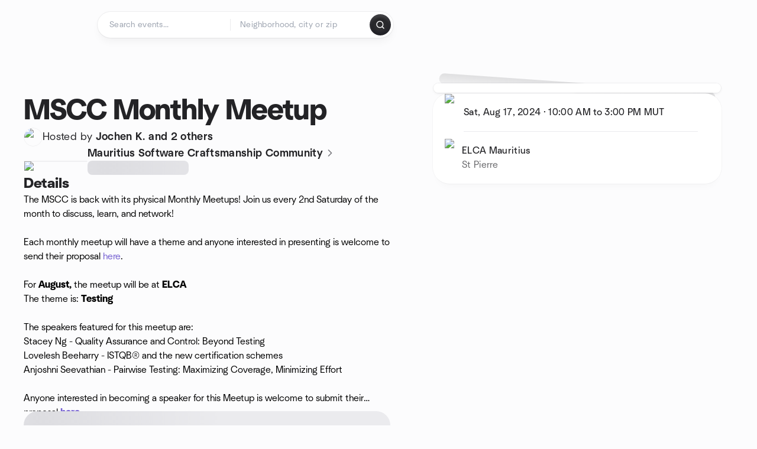

--- FILE ---
content_type: text/html; charset=utf-8
request_url: https://www.meetup.com/mauritiussoftwarecraftsmanshipcommunity/events/299649666/
body_size: 14059
content:
<!DOCTYPE html><html lang="en-US"><head><meta charSet="utf-8"/><style data-fullcalendar="true"></style><meta name="viewport" content="width=device-width, initial-scale=1"/><meta http-equiv="Content-Type" content="text/html; charset=UTF-8"/><meta name="service" content="web-next"/><meta name="X-Location" content="east"/><meta name="X-Build-Version" content="7dfc0621c4a4666c17beaa61e0bfd939994ccff0"/><link rel="preload" as="script" href="https://apps.rokt.com/wsdk/integrations/launcher.js"/><link rel="icon" href="https://secure.meetupstatic.com/next/images/favicon.ico" type="image/x-icon" sizes="any"/><link rel="shortcut icon" href="https://secure.meetupstatic.com/next/images/favicon.ico"/><link rel="apple-touch-icon" sizes="120x120" href="https://secure.meetupstatic.com/next/images/general/m_redesign_120x120.png"/><link rel="apple-touch-icon" sizes="152x152" href="https://secure.meetupstatic.com/next/images/general/m_redesign_152x152.png"/><link rel="apple-touch-icon" sizes="167x167" href="https://secure.meetupstatic.com/next/images/general/m_redesign_167x167.png"/><link rel="shortcut icon" sizes="128x128" href="https://secure.meetupstatic.com/next/images/general/m_redesign_128x128.png"/><link rel="shortcut icon" sizes="196x196" href="https://secure.meetupstatic.com/next/images/general/m_redesign_196x196.png"/><link rel="preload" href="/_next/static/media/Graphik-Regular.7c14ed95.woff2" as="font" type="font/woff2" crossorigin="true"/><link rel="preload" href="/_next/static/media/Graphik-Bold.9ca67fd8.woff2" as="font" type="font/woff2" crossorigin="true"/><link rel="preload" href="/_next/static/media/Graphik-Semibold.0c4bd776.woff2" as="font" type="font/woff2" crossorigin="true"/><link rel="preload" href="/_next/static/media/Graphik-Medium.4251d5ac.woff2" as="font" type="font/woff2" crossorigin="true"/><link rel="preload" href="/_next/static/media/NeuSans-Regular.1ca3b39b.woff2" as="font" type="font/woff2" crossorigin="anonymous"/><link rel="preload" href="/_next/static/media/NeuSans-Medium.7b11edcf.woff2" as="font" type="font/woff2" crossorigin="anonymous"/><link rel="preload" href="/_next/static/media/NeuSans-Bold.5c45f750.woff2" as="font" type="font/woff2" crossorigin="anonymous"/><link rel="preload" href="/_next/static/media/NeuSans-Book.27256a60.woff2" as="font" type="font/woff2" crossorigin="anonymous"/><link rel="preload" href="/_next/static/media/Grandstander/Grandstander-SemiBold.ttf" as="font" type="font/truetype" crossorigin="anonymous"/><script type="text/javascript" src="//script.crazyegg.com/pages/scripts/0118/4627.js" async=""></script><link rel="preload" href="https://www.facebook.com/tr?id=792405807634160&amp;ev=PageView&amp;noscript=1" as="image" fetchpriority="high"/><script type="application/ld+json">{"@type":"Organization","@context":"https://schema.org","url":"https://www.meetup.com/mauritiussoftwarecraftsmanshipcommunity/events/299649666/","name":"Meetup","logo":"https://secure.meetupstatic.com/next/images/general/m_redesign_630x630.png","sameAs":["https://www.facebook.com/meetup/","https://twitter.com/Meetup/","https://www.youtube.com/meetup","https://www.instagram.com/meetup/"]}</script><title>MSCC Monthly Meetup, Sat, Aug 17, 2024, 10:00 AM   | Meetup</title><meta name="description" content="The MSCC is back with its physical Monthly Meetups! Join us every 2nd Saturday of the month to discuss, learn, and network!

Each monthly meetup will have a theme and anyon"/><meta property="fb:app_id" content="2403839689"/><meta property="og:site_name" content="Meetup"/><meta property="og:type" content="article"/><meta property="og:title" content="MSCC Monthly Meetup, Sat, Aug 17, 2024, 10:00 AM   | Meetup"/><meta property="og:description" content="The MSCC is back with its physical Monthly Meetups! Join us every 2nd Saturday of the month to discuss, learn, and network!

Each monthly meetup will have a theme and anyon"/><meta property="og:url" content="https://www.meetup.com/mauritiussoftwarecraftsmanshipcommunity/events/299649666/"/><meta property="og:image" content="https://secure.meetupstatic.com/photos/event/9/4/8/b/600_510518027.jpeg"/><meta property="al:android:app_name" content="Meetup"/><meta property="al:android:package" content="com.meetup"/><meta property="al:ios:app_store_id" content="375990038"/><meta property="al:ios:app_name" content="Meetup"/><meta property="al:web:should_fallback" content="true"/><meta property="al:android:url" content="meetup://"/><meta property="al:ios:url" content="meetup://"/><meta property="al:web:url" content="https://www.meetup.com/"/><meta property="twitter:card" content="summary_large_image"/><meta property="twitter:site" content="@meetup"/><meta property="twitter:image" content="https://secure.meetupstatic.com/photos/event/9/4/8/b/600_510518027.jpeg"/><meta property="twitter:description" content="The MSCC is back with its physical Monthly Meetups! Join us every 2nd Saturday of the month to discuss, learn, and network!

Each monthly meetup will have a theme and anyon"/><meta property="twitter:app:id:iphone" content="375990038"/><meta property="twitter:app:name:iphone" content="Meetup"/><meta property="twitter:app:id:ipad" content="375990038"/><meta property="twitter:app:name:ipad" content="Meetup"/><meta property="twitter:app:id:googleplay" content="com.meetup"/><meta property="twitter:app:name:googleplay" content="Meetup"/><meta name="robots" content="noindex, follow, max-image-preview:large"/><link rel="canonical" href="https://www.meetup.com/mauritiussoftwarecraftsmanshipcommunity/events/299649666/"/><link rel="preconnect" href="https://secure.meetupstatic.com"/><link rel="dns-prefetch" href="https://secure.meetupstatic.com"/><link rel="preconnect" href="https://secure-content.meetupstatic.com"/><link rel="dns-prefetch" href="https://secure-content.meetupstatic.com"/><link rel="preconnect" href="https://www.googletagmanager.com"/><link rel="dns-prefetch" href="https://www.googletagmanager.com"/><meta name="apple-itunes-app" content="app-id=375990038, app-clip-bundle-id=com.meetup.iphone.MeetupAppClip, app-clip-display=card"/><script type="application/ld+json">{"@context":"https://schema.org","@type":"Event","name":"MSCC Monthly Meetup","url":"https://www.meetup.com/mauritiussoftwarecraftsmanshipcommunity/events/299649666/","description":"The MSCC is back with its physical Monthly Meetups! Join us every 2nd Saturday of the month to discuss, learn, and network!\n\nEach monthly meetup will have ","startDate":"2024-08-17T10:00:00+04:00","endDate":"2024-08-17T15:00:00+04:00","eventStatus":"https://schema.org/EventScheduled","image":["https://secure-content.meetupstatic.com/images/classic-events/510518027/676x676.jpg","https://secure-content.meetupstatic.com/images/classic-events/510518027/676x507.jpg","https://secure-content.meetupstatic.com/images/classic-events/510518027/676x380.jpg"],"eventAttendanceMode":"https://schema.org/OfflineEventAttendanceMode","location":{"@type":"Place","name":"ELCA Mauritius","address":{"@type":"PostalAddress","addressLocality":"St Pierre","addressRegion":"","addressCountry":"mu","streetAddress":", St Pierre"}},"organizer":{"@type":"Organization","name":"Mauritius Software Craftsmanship Community","url":"https://www.meetup.com/mauritiussoftwarecraftsmanshipcommunity/"}}</script><script type="application/ld+json">{"@context":"https://schema.org","@type":"RsvpAction"}</script><link rel="preload" as="image" imageSrcSet="https://secure.meetupstatic.com/photos/event/d/7/a/2/event_530635202.jpeg?w=16 16w, https://secure.meetupstatic.com/photos/event/d/7/a/2/event_530635202.jpeg?w=32 32w, https://secure.meetupstatic.com/photos/event/d/7/a/2/event_530635202.jpeg?w=48 48w, https://secure.meetupstatic.com/photos/event/d/7/a/2/event_530635202.jpeg?w=64 64w, https://secure.meetupstatic.com/photos/event/d/7/a/2/event_530635202.jpeg?w=96 96w, https://secure.meetupstatic.com/photos/event/d/7/a/2/event_530635202.jpeg?w=128 128w, https://secure.meetupstatic.com/photos/event/d/7/a/2/event_530635202.jpeg?w=256 256w, https://secure.meetupstatic.com/photos/event/d/7/a/2/event_530635202.jpeg?w=384 384w, https://secure.meetupstatic.com/photos/event/d/7/a/2/event_530635202.jpeg?w=640 640w, https://secure.meetupstatic.com/photos/event/d/7/a/2/event_530635202.jpeg?w=750 750w, https://secure.meetupstatic.com/photos/event/d/7/a/2/event_530635202.jpeg?w=828 828w, https://secure.meetupstatic.com/photos/event/d/7/a/2/event_530635202.jpeg?w=1080 1080w, https://secure.meetupstatic.com/photos/event/d/7/a/2/event_530635202.jpeg?w=1200 1200w, https://secure.meetupstatic.com/photos/event/d/7/a/2/event_530635202.jpeg?w=1920 1920w, https://secure.meetupstatic.com/photos/event/d/7/a/2/event_530635202.jpeg?w=2048 2048w, https://secure.meetupstatic.com/photos/event/d/7/a/2/event_530635202.jpeg?w=3840 3840w" imageSizes="120px" fetchpriority="high"/><meta name="next-head-count" content="66"/><meta name="next_csrf" content="b2edc0ac-91fb-42fb-a475-481098afe3da"/><link rel="preconnect" href="https://fonts.googleapis.com"/><link rel="preconnect" href="https://fonts.gstatic.com" crossorigin="anonymous"/><link rel="stylesheet" data-href="https://fonts.googleapis.com/css2?family=Gloria+Hallelujah&amp;display=swap"/><script src="https://accounts.google.com/gsi/client" async="" defer=""></script><link data-next-font="" rel="preconnect" href="/" crossorigin="anonymous"/><link rel="preload" href="/_next/static/css/6e47f9725ca77e64.css" as="style"/><link rel="stylesheet" href="/_next/static/css/6e47f9725ca77e64.css" data-n-g=""/><link rel="preload" href="/_next/static/css/428f16c55b790c1b.css" as="style"/><link rel="stylesheet" href="/_next/static/css/428f16c55b790c1b.css" data-n-p=""/><noscript data-n-css=""></noscript><script defer="" nomodule="" src="/_next/static/chunks/polyfills-c67a75d1b6f99dc8.js"></script><script src="/_next/static/chunks/webpack-47c80e95871237db.js" defer=""></script><script src="/_next/static/chunks/framework-431a1bc2254e8974.js" defer=""></script><script src="/_next/static/chunks/main-af3146485c9784d4.js" defer=""></script><script src="/_next/static/chunks/pages/_app-a941600d20f33e4a.js" defer=""></script><script src="/_next/static/chunks/75326-6ff682543f5fe5ef.js" defer=""></script><script src="/_next/static/chunks/87720-62ffe5347ec9669b.js" defer=""></script><script src="/_next/static/chunks/55423-85970085daef8938.js" defer=""></script><script src="/_next/static/chunks/9640-48e4729556451d97.js" defer=""></script><script src="/_next/static/chunks/85876-bc0bf3d2848b0cc3.js" defer=""></script><script src="/_next/static/chunks/51044-fd169ff78f164878.js" defer=""></script><script src="/_next/static/chunks/43949-9c10d5e70b42d7b1.js" defer=""></script><script src="/_next/static/chunks/18923-87b3aa036a02ed9b.js" defer=""></script><script src="/_next/static/chunks/63286-3d782f802541055f.js" defer=""></script><script src="/_next/static/chunks/61368-9573d54834ce3ab0.js" defer=""></script><script src="/_next/static/chunks/3201-3199937c8fad424b.js" defer=""></script><script src="/_next/static/chunks/92270-0346364d97efbf56.js" defer=""></script><script src="/_next/static/chunks/38035-ebb029e5ec5dc8b3.js" defer=""></script><script src="/_next/static/chunks/26146-b3adaa00aa126f16.js" defer=""></script><script src="/_next/static/chunks/56332-ead8ae9234c04ad2.js" defer=""></script><script src="/_next/static/chunks/44962-f1675afd002b6d7a.js" defer=""></script><script src="/_next/static/chunks/51138-6eaf33ac53d687a3.js" defer=""></script><script src="/_next/static/chunks/91614-a6b3b15276e04ff0.js" defer=""></script><script src="/_next/static/chunks/44420-ad8be45011b1a6fb.js" defer=""></script><script src="/_next/static/chunks/81875-174fc2ba366c43d8.js" defer=""></script><script src="/_next/static/chunks/17550-10ab759762053f87.js" defer=""></script><script src="/_next/static/chunks/98725-7a2d3e0d991b7ecd.js" defer=""></script><script src="/_next/static/chunks/93022-2d3099cf190d162e.js" defer=""></script><script src="/_next/static/chunks/85171-68a996750903df55.js" defer=""></script><script src="/_next/static/chunks/88741-72c3608381393fcb.js" defer=""></script><script src="/_next/static/chunks/11808-88e4aedddd23afad.js" defer=""></script><script src="/_next/static/chunks/75054-13770327b44dce33.js" defer=""></script><script src="/_next/static/chunks/39956-6d3a76eb2eee324d.js" defer=""></script><script src="/_next/static/chunks/40366-16c051aa4541d12f.js" defer=""></script><script src="/_next/static/chunks/pages/%5Bslug%5D/events/%5BeventId%5D-aca9394987397c44.js" defer=""></script><script src="/_next/static/7dfc0621c4a4666c17beaa61e0bfd939994ccff0/_buildManifest.js" defer=""></script><script src="/_next/static/7dfc0621c4a4666c17beaa61e0bfd939994ccff0/_ssgManifest.js" defer=""></script><link rel="stylesheet" href="https://fonts.googleapis.com/css2?family=Gloria+Hallelujah&display=swap"/></head><body class="font-body antialiased"><script>0</script><div id="__next"><noscript><img alt="" fetchpriority="high" width="1" height="1" decoding="async" data-nimg="1" style="color:transparent;display:none" src="https://www.facebook.com/tr?id=792405807634160&amp;ev=PageView&amp;noscript=1"/></noscript><noscript id="google-tag-manager"><iframe title="gtm" src="https://www.googletagmanager.com/ns.html?id=GTM-T2LNGD" height="0" width="0" style="display:none;visibility:hidden"></iframe></noscript> <!-- --> <div role="status" aria-live="polite" class="sr-only"></div><section aria-label="Notifications alt+T" tabindex="-1" aria-live="polite" aria-relevant="additions text" aria-atomic="false"></section><div class=""><a class="text-viridian focus:p-2 bg-white c1r8us06" href="#main">Skip to content</a><div id="a11y-announcement"></div><div class="flex min-h-screen flex-col" id="page" data-event-category="eventHome"><header id="app-header" class="top-0 z-50 mb-ds2-40 xs:mb-0" style="background-color:var(--background-color)" data-event-label="Header"><div class="peer relative z-50 flex items-center justify-between rounded-b-ds2-24 rounded-t-none px-ds2-40 pb-ds2-16 pt-ds2-20 has-[input:focus]:bg-ds2-surface-fill-primary-enabled"><div class="group flex w-full items-center gap-ds2-32 self-stretch"><div class="flex flex-1 items-center gap-ds2-48"><div class="relative shrink-0"><div class="peer transition-opacity duration-300 hover:opacity-0"><a class="hover:no-underline" href="https://www.meetup.com/"><div style="color:#FF4A79;width:125px;height:34px"></div></a></div><div class="pointer-events-none absolute inset-0 z-0 flex items-center justify-center opacity-0 transition-opacity duration-300 peer-hover:opacity-100"><button class="inline-flex items-center justify-center rounded-ds2-max max-w-full relative select-none data-[disabled=false]:active:scale-98 transition-all duration-150 before:absolute before:rounded-ds2-max before:z-0 before:opacity-0 data-[disabled=false]:hover:before:opacity-100 before:transition-opacity before:duration-150 data-[disabled=true]:cursor-not-allowed data-[disabled=true]:pointer-events-none hover:no-underline text-ds2-text_button-content-fill-secondary-enabled hover:text-ds2-text_button-content-fill-secondary-hover before:bg-ds2-text_button-base-fill-shared-hover data-[disabled=true]:text-ds2-text_button-content-fill-secondary-disabled gap-ds2-6 ds2-m16 before:-inset-x-ds2-12 before:-inset-y-ds2-6 pointer-events-none" type="button" data-disabled="false"><span class="relative z-10 flex min-w-0 max-w-full items-center justify-center" style="gap:inherit"><span class="relative z-10 flex min-w-0 max-w-full items-center justify-center truncate" style="gap:inherit"><svg xmlns="http://www.w3.org/2000/svg" width="16" height="16" viewBox="0 0 24 24" fill="none" stroke="currentColor" stroke-width="2.146625258399798" stroke-linecap="round" stroke-linejoin="round" class="lucide lucide-house flex-shrink-0" aria-hidden="true"><path d="M15 21v-8a1 1 0 0 0-1-1h-4a1 1 0 0 0-1 1v8"></path><path d="M3 10a2 2 0 0 1 .709-1.528l7-5.999a2 2 0 0 1 2.582 0l7 5.999A2 2 0 0 1 21 10v9a2 2 0 0 1-2 2H5a2 2 0 0 1-2-2z"></path></svg><span class="min-w-0 max-w-full truncate px-ds2-2">Homepage</span></span></span></button></div></div><form id="search-form" class="flex-1 outline-none w-full max-w-[500px] transition-all duration-150 has-[input:focus]:max-w-[600px]"><div class="flex gap-ds2-2 rounded-full bg-ds2-main_search_input-base-fill-primary-enabled p-ds2-4 shadow-ds2-shadow-main-search-input-base-primary-enabled has-[:focus]:bg-ds2-main_search_input-base-fill-primary-active has-[:focus]:shadow-none"><div class="group/locationInputContainer relative flex flex-1 rounded-full py-ds2-8 pl-ds2-16 hover:bg-ds2-main_search_input-base-fill-secondary-hover has-[:focus]:bg-ds2-main_search_input-base-fill-secondary-active has-[:focus]:shadow-ds2-shadow-main-search-input-base-secondary-active" data-event-category="Top Nav - Search"><input id="keyword-bar-in-search" name="keywords" placeholder="Search events..." aria-label="Search events..." autoComplete="on" class="placeholder:text-ds2-input-text-field-fill-enabled ds2-r14 w-0 flex-1 appearance-none truncate border-r border-ds2-surface-stroke-secondary-enabled bg-transparent outline-none placeholder:ds2-r14 hover:border-transparent focus:border-transparent" data-element-name="keyword-bar-in-search" data-event-label="Keyword search" value=""/><input id="hidden-location-search-submit" data-testid="hidden-location-search-submit" type="submit" class="sr-only absolute -left-[384px] sm:hidden" value="Submit"/><button class="items-center justify-center rounded-full transition-all select-none after:absolute after:-inset-ds2-6 after:rounded-full after:transition-all disabled:after:bg-transparent disabled:active:scale-100 active:scale-92 hover:after:bg-ds2-icon_button-base-fill-tertiary-hover absolute top-1/2 -translate-y-1/2 right-[10px] opacity-0 group-has-[input:focus]/locationInputContainer:opacity-100 hidden" type="button" data-disabled="false"><svg xmlns="http://www.w3.org/2000/svg" width="16" height="16" viewBox="0 0 24 24" fill="none" stroke="currentColor" stroke-width="1.6099689437998486" stroke-linecap="round" stroke-linejoin="round" class="lucide lucide-x text-ds2-icon_button-icon-fill-tertiary-enabled hover:text-ds2-icon_button-icon-fill-tertiary-hover" aria-hidden="true"><path d="M18 6 6 18"></path><path d="m6 6 12 12"></path></svg></button></div><div class="relative flex flex-1 rounded-full py-ds2-8 pl-ds2-16 hover:bg-ds2-main_search_input-base-fill-secondary-hover has-[:focus]:bg-ds2-main_search_input-base-fill-secondary-active has-[:focus]:shadow-ds2-shadow-main-search-input-base-secondary-active"><div class="group/eventsInputContainer relative flex w-full" data-testid="SearchTypeahead" role="combobox" aria-haspopup="listbox" aria-owns="location-typeahead-header-search-menu" aria-expanded="false"><input tabindex="0" placeholder="Neighborhood, city or zip" aria-label="Search for location by city or zip code" data-element-name="header-search" data-event-label="Location search" aria-expanded="false" aria-autocomplete="list" aria-controls="location-typeahead-header-search-menu" data-event-category="header" role="combobox" class="placeholder:text-ds2-input-text-field-fill-enabled ds2-r14 w-0 flex-1 appearance-none bg-transparent outline-none placeholder:ds2-r14 truncate" id="location-typeahead-header-search" aria-labelledby="location-typeahead-header-search-label" autoComplete="off" value=""/></div></div><div class="flex items-center self-stretch pl-[14px]"><button class="inline-flex items-center justify-center rounded-ds2-max max-w-full min-w-0 select-none data-[disabled=false]:active:scale-98 data-[disabled=true]:cursor-not-allowed data-[disabled=true]:pointer-events-none hover:no-underline relative text-ds2-button-content-fill-primary-enabled data-[disabled=false]:bg-ds2-button-base-fill-primary-enabled shadow-ds2-shadow-button-base-primary-enabled hover:shadow-ds2-shadow-button-base-primary-hover active:shadow-ds2-shadow-button-base-primary-pressed data-[disabled=true]:text-ds2-button-content-fill-primary-disabled data-[disabled=true]:bg-ds2-button-base-fill-primary-disabled data-[disabled=true]:shadow-ds2-shadow-button-base-primary-disabled transition-all duration-150 before:absolute before:inset-0 before:z-0 before:bg-ds2-button-base-fill-primary-hover before:shadow-ds2-shadow-button-base-primary-hover before:rounded-ds2-max before:opacity-0 before:transition-opacity before:duration-150 data-[disabled=false]:hover:before:opacity-100 after:absolute after:inset-0 after:z-0 after:bg-ds2-button-base-fill-primary-pressed after:shadow-ds2-shadow-button-base-primary-pressed after:rounded-ds2-max after:opacity-0 after:transition-opacity after:duration-150 data-[disabled=false]:active:after:opacity-100 gap-ds2-8 ds2-m14 p-ds2-10" id="location-search-submit" data-testid="location-search-submit" aria-label="Search events..." data-element-name="header-searchBarButton" data-event-label="Search submit" type="submit" data-disabled="false"><span class="relative z-10 flex min-w-0 max-w-full items-center justify-center overflow-hidden" style="gap:inherit"><span class="flex min-w-0 max-w-full items-center justify-center overflow-hidden" style="gap:inherit"><svg xmlns="http://www.w3.org/2000/svg" width="16" height="16" viewBox="0 0 24 24" fill="none" stroke="currentColor" stroke-width="2.146625258399798" stroke-linecap="round" stroke-linejoin="round" class="lucide lucide-search shrink-0" aria-hidden="true"><path d="m21 21-4.34-4.34"></path><circle cx="11" cy="11" r="8"></circle></svg></span></span></button></div></div></form></div></div></div><div class="pointer-events-none fixed inset-0 z-40 bg-ds2-overlay-fill-quaternary-enabled opacity-0 transition-opacity duration-200 peer-has-[input:focus]:pointer-events-auto peer-has-[input:focus]:opacity-100"></div></header><div class="flex flex-grow flex-col"><main id="main" class="lg:pb-ds2-52"><div class="px-ds2-20 pt-ds2-0 lg:pb-ds2-52 lg:pt-ds2-40"><div class="flex flex-col gap-ds2-16 pb-ds2-44 ds2-container-lg lg:gap-ds2-24 lg:pb-ds2-60"><div class="flex w-full flex-col gap-ds2-32 lg:flex-row-reverse lg:justify-between"><aside class="flex w-full flex-1 flex-col gap-ds2-28 pt-ds2-16 lg:w-auto lg:min-w-0 lg:max-w-[528px] lg:gap-ds2-40 lg:p-ds2-20"><div class="hidden lg:block"><div class="relative aspect-video w-full"><div class="absolute inset-x-ds2-10 inset-y-ds2-0 hidden items-center justify-center md:flex"><div class="size-full flex-none rotate-[4deg]"><div class="shadow-ds2-shadow-tilted_background-base size-full rounded-ds2-32 bg-ds2-tilted_background-base-fill-enabled"></div></div></div><div class="relative size-full"><div class="size-full rounded-ds2-32 border border-ds2-surface-stroke-neutral_opacity_5-enabled bg-ds2-surface-fill-primary-enabled bg-clip-padding p-ds2-8 shadow-ds2-shadow-xxxs-default"><div aria-hidden="true" role="presentation" class="Shimmer_shimmer__hHuAx aspect-video w-full rounded-ds2-24"></div></div></div></div></div><div class="lg:hidden"><div class="flex flex-col gap-ds2-16 lg:gap-ds2-24"><div class="flex flex-col gap-ds2-12 lg:gap-ds2-20"><h1 class="ds2-b32 text-ds2-text-fill-primary-enabled lg:ds2-b48">MSCC Monthly Meetup</h1></div><div class="flex flex-row gap-ds2-12"><div class="flex flex-1"><a class="hover:no-underline" data-event-label="hosted-by" aria-label="Hosted by Jochen K. and 2 others" href="https://www.meetup.com/mauritiussoftwarecraftsmanshipcommunity/events/299649666/attendees/"><div class="flex items-center gap-ds2-16"><div class="relative"><div class="relative flex items-center justify-center rounded-ds2-max size-[32px]"><div class="flex size-full select-none items-center justify-center overflow-hidden rounded-ds2-max border border-ds2-avatar-base-stroke-enabled"><img alt="Photo of the user Jochen Kirstätter" draggable="false" aria-label="Photo of the user Jochen Kirstätter" loading="lazy" width="32" height="32" decoding="async" data-nimg="1" class="size-full object-cover" style="color:transparent" srcSet="https://secure.meetupstatic.com/photos/member/7/7/7/6/thumb_209790582.jpeg?w=32 1x, https://secure.meetupstatic.com/photos/member/7/7/7/6/thumb_209790582.jpeg?w=64 2x" src="https://secure.meetupstatic.com/photos/member/7/7/7/6/thumb_209790582.jpeg?w=64"/></div></div></div><div class="flex flex-col items-start justify-center gap-ds2-0"><p class="ds2-r16 text-ds2-text-fill-primary-enabled lg:ds2-r18">Hosted by <span class="ds2-m16 lg:ds2-m18">Jochen K. and 2 others</span></p></div></div></a></div><div class="lg:hidden"><button class="inline-flex items-center justify-center rounded-ds2-max max-w-full min-w-0 select-none data-[disabled=false]:active:scale-98 data-[disabled=true]:cursor-not-allowed data-[disabled=true]:pointer-events-none hover:no-underline relative text-ds2-button-content-fill-secondary-enabled data-[disabled=false]:bg-ds2-button-base-fill-secondary-enabled shadow-ds2-shadow-button-base-secondary-enabled hover:shadow-ds2-shadow-button-base-secondary-hover active:shadow-ds2-shadow-button-base-secondary-pressed data-[disabled=true]:text-ds2-button-content-fill-secondary-disabled data-[disabled=true]:shadow-ds2-shadow-button-base-secondary-disabled transition-shadow duration-150 before:absolute before:inset-0 before:z-0 before:bg-ds2-button-base-fill-secondary-hover before:shadow-ds2-shadow-button-base-secondary-hover before:rounded-ds2-max before:opacity-0 before:transition-opacity before:duration-150 data-[disabled=false]:hover:before:opacity-100 after:absolute after:inset-0 after:z-0 after:bg-ds2-button-base-fill-secondary-pressed after:shadow-ds2-shadow-button-base-secondary-pressed after:rounded-ds2-max after:opacity-0 after:transition-opacity after:duration-150 data-[disabled=false]:active:after:opacity-100 gap-ds2-8 ds2-m14 p-ds2-10" type="button" data-disabled="false"><span class="relative z-10 flex min-w-0 max-w-full items-center justify-center overflow-hidden" style="gap:inherit"><span class="flex min-w-0 max-w-full items-center justify-center overflow-hidden" style="gap:inherit"><svg xmlns="http://www.w3.org/2000/svg" width="16" height="16" viewBox="0 0 24 24" fill="none" stroke="currentColor" stroke-width="2.146625258399798" stroke-linecap="round" stroke-linejoin="round" class="lucide lucide-share shrink-0" aria-hidden="true"><path d="M12 2v13"></path><path d="m16 6-4-4-4 4"></path><path d="M4 12v8a2 2 0 0 0 2 2h12a2 2 0 0 0 2-2v-8"></path></svg></span></span></button></div></div></div></div><div class="lg:hidden"><a class="block no-underline hover:no-underline" href="https://www.meetup.com/mauritiussoftwarecraftsmanshipcommunity/"><div class="group relative cursor-pointer rounded-ds2-24 bg-ds2-surface-fill-primary-enabled p-ds2-16 shadow-ds2-shadow-xs-border transition-all duration-200 lg:bg-transparent lg:p-0 lg:shadow-none"><div class="flex flex-col gap-ds2-16"><div class="flex flex-row items-center gap-ds2-12 lg:gap-ds2-20"><div class="relative aspect-video w-[108px] flex-shrink-0"><img alt="Photo of Mauritius Software Craftsmanship Community group" fetchpriority="high" decoding="async" data-nimg="fill" class="rounded-ds2-12 border border-ds2-surface-stroke-neutral_opacity_5-enabled object-cover" style="position:absolute;height:100%;width:100%;left:0;top:0;right:0;bottom:0;color:transparent" sizes="120px" srcSet="https://secure.meetupstatic.com/photos/event/d/7/a/2/event_530635202.jpeg?w=16 16w, https://secure.meetupstatic.com/photos/event/d/7/a/2/event_530635202.jpeg?w=32 32w, https://secure.meetupstatic.com/photos/event/d/7/a/2/event_530635202.jpeg?w=48 48w, https://secure.meetupstatic.com/photos/event/d/7/a/2/event_530635202.jpeg?w=64 64w, https://secure.meetupstatic.com/photos/event/d/7/a/2/event_530635202.jpeg?w=96 96w, https://secure.meetupstatic.com/photos/event/d/7/a/2/event_530635202.jpeg?w=128 128w, https://secure.meetupstatic.com/photos/event/d/7/a/2/event_530635202.jpeg?w=256 256w, https://secure.meetupstatic.com/photos/event/d/7/a/2/event_530635202.jpeg?w=384 384w, https://secure.meetupstatic.com/photos/event/d/7/a/2/event_530635202.jpeg?w=640 640w, https://secure.meetupstatic.com/photos/event/d/7/a/2/event_530635202.jpeg?w=750 750w, https://secure.meetupstatic.com/photos/event/d/7/a/2/event_530635202.jpeg?w=828 828w, https://secure.meetupstatic.com/photos/event/d/7/a/2/event_530635202.jpeg?w=1080 1080w, https://secure.meetupstatic.com/photos/event/d/7/a/2/event_530635202.jpeg?w=1200 1200w, https://secure.meetupstatic.com/photos/event/d/7/a/2/event_530635202.jpeg?w=1920 1920w, https://secure.meetupstatic.com/photos/event/d/7/a/2/event_530635202.jpeg?w=2048 2048w, https://secure.meetupstatic.com/photos/event/d/7/a/2/event_530635202.jpeg?w=3840 3840w" src="https://secure.meetupstatic.com/photos/event/d/7/a/2/event_530635202.jpeg?w=3840"/></div><div class="flex min-w-0 flex-1 flex-col justify-between gap-ds2-2 lg:gap-ds2-8"><h3 class="ds2-m16 line-clamp-2 overflow-hidden text-ds2-text-fill-primary-enabled lg:ds2-m18">Mauritius Software Craftsmanship Community<svg xmlns="http://www.w3.org/2000/svg" width="20" height="20" viewBox="0 0 24 24" fill="none" stroke="currentColor" stroke-width="1.8" stroke-linecap="round" stroke-linejoin="round" class="lucide lucide-chevron-right ml-ds2-2 hidden -translate-y-[1px] text-ds2-icon-fill-tertiary-enabled lg:inline-block" aria-hidden="true"><path d="m9 18 6-6-6-6"></path></svg></h3><div><div aria-hidden="true" role="presentation" class="Shimmer_shimmer__hHuAx h-ds2-24 w-1/3 rounded-ds2-8"></div></div></div></div></div></div></a></div><div class="flex flex-col gap-ds2-16 lg:sticky lg:top-ds2-16 lg:gap-ds2-20"><div class="flex flex-col items-start justify-center md:rounded-ds2-28 md:bg-ds2-surface-fill-primary-enabled md:shadow-ds2-shadow-xs-border"><div class="flex w-full items-center gap-ds2-16 md:px-ds2-20"><img alt="calendar icon" loading="lazy" width="32" height="32" decoding="async" data-nimg="1" style="color:transparent" srcSet="https://secure.meetupstatic.com/next/images/complex-icons/branded/calendar.webp?w=32 1x, https://secure.meetupstatic.com/next/images/complex-icons/branded/calendar.webp?w=64 2x" src="https://secure.meetupstatic.com/next/images/complex-icons/branded/calendar.webp?w=64"/><div class="flex w-full py-ds2-8 md:border-b md:border-ds2-surface-stroke-secondary-enabled md:py-ds2-20"><div><p class="ds2-k16 text-ds2-text-fill-primary-enabled"><time dateTime="2024-08-17T10:00:00+04:00" class="block">Sat, Aug 17, 2024<!-- --> · <!-- --> 10:00 AM to 3:00 PM<!-- --> <!-- -->MUT</time></p></div></div><div class="size-ds2-20 shrink-0"></div></div><div class="flex w-full items-center gap-ds2-16 md:px-ds2-20"><img alt="pin icon" loading="lazy" width="32" height="32" decoding="async" data-nimg="1" style="color:transparent" srcSet="https://secure.meetupstatic.com/next/images/complex-icons/branded/pin.webp?w=32 1x, https://secure.meetupstatic.com/next/images/complex-icons/branded/pin.webp?w=64 2x" src="https://secure.meetupstatic.com/next/images/complex-icons/branded/pin.webp?w=64"/><div class="flex w-full flex-col py-ds2-8 md:py-ds2-20"><p class="ds2-k16 text-ds2-text-fill-primary-enabled">ELCA Mauritius</p><p class="ds2-r16 text-ds2-text-fill-tertiary-enabled">St Pierre</p></div><div class="size-ds2-20 shrink-0"></div></div><div class="w-full pb-ds2-8 pt-ds2-24 lg:hidden"></div></div><div class="hidden lg:block"></div></div><div class="lg:hidden"><div class="relative aspect-video w-full"><div class="absolute inset-x-ds2-10 inset-y-ds2-0 hidden items-center justify-center md:flex"><div class="size-full flex-none rotate-[4deg]"><div class="shadow-ds2-shadow-tilted_background-base size-full rounded-ds2-32 bg-ds2-tilted_background-base-fill-enabled"></div></div></div><div class="relative size-full"><div class="size-full rounded-ds2-32 border border-ds2-surface-stroke-neutral_opacity_5-enabled bg-ds2-surface-fill-primary-enabled bg-clip-padding p-ds2-8 shadow-ds2-shadow-xxxs-default"><div aria-hidden="true" role="presentation" class="Shimmer_shimmer__hHuAx aspect-video w-full rounded-ds2-24"></div></div></div></div></div></aside><div class="flex w-full flex-1 flex-col gap-ds2-48 py-0 lg:min-w-[560px] lg:max-w-[620px] lg:gap-ds2-60 lg:pt-ds2-40"><div class="hidden lg:block"><div class="flex flex-col gap-ds2-16 lg:gap-ds2-24"><div class="flex flex-col gap-ds2-12 lg:gap-ds2-20"><h1 class="ds2-b32 text-ds2-text-fill-primary-enabled lg:ds2-b48">MSCC Monthly Meetup</h1></div><div class="flex flex-row gap-ds2-12"><div class="flex flex-1"><a class="hover:no-underline" data-event-label="hosted-by" aria-label="Hosted by Jochen K. and 2 others" href="https://www.meetup.com/mauritiussoftwarecraftsmanshipcommunity/events/299649666/attendees/"><div class="flex items-center gap-ds2-16"><div class="relative"><div class="relative flex items-center justify-center rounded-ds2-max size-[32px]"><div class="flex size-full select-none items-center justify-center overflow-hidden rounded-ds2-max border border-ds2-avatar-base-stroke-enabled"><img alt="Photo of the user Jochen Kirstätter" draggable="false" aria-label="Photo of the user Jochen Kirstätter" loading="lazy" width="32" height="32" decoding="async" data-nimg="1" class="size-full object-cover" style="color:transparent" srcSet="https://secure.meetupstatic.com/photos/member/7/7/7/6/thumb_209790582.jpeg?w=32 1x, https://secure.meetupstatic.com/photos/member/7/7/7/6/thumb_209790582.jpeg?w=64 2x" src="https://secure.meetupstatic.com/photos/member/7/7/7/6/thumb_209790582.jpeg?w=64"/></div></div></div><div class="flex flex-col items-start justify-center gap-ds2-0"><p class="ds2-r16 text-ds2-text-fill-primary-enabled lg:ds2-r18">Hosted by <span class="ds2-m16 lg:ds2-m18">Jochen K. and 2 others</span></p></div></div></a></div><div class="lg:hidden"><button class="inline-flex items-center justify-center rounded-ds2-max max-w-full min-w-0 select-none data-[disabled=false]:active:scale-98 data-[disabled=true]:cursor-not-allowed data-[disabled=true]:pointer-events-none hover:no-underline relative text-ds2-button-content-fill-secondary-enabled data-[disabled=false]:bg-ds2-button-base-fill-secondary-enabled shadow-ds2-shadow-button-base-secondary-enabled hover:shadow-ds2-shadow-button-base-secondary-hover active:shadow-ds2-shadow-button-base-secondary-pressed data-[disabled=true]:text-ds2-button-content-fill-secondary-disabled data-[disabled=true]:shadow-ds2-shadow-button-base-secondary-disabled transition-shadow duration-150 before:absolute before:inset-0 before:z-0 before:bg-ds2-button-base-fill-secondary-hover before:shadow-ds2-shadow-button-base-secondary-hover before:rounded-ds2-max before:opacity-0 before:transition-opacity before:duration-150 data-[disabled=false]:hover:before:opacity-100 after:absolute after:inset-0 after:z-0 after:bg-ds2-button-base-fill-secondary-pressed after:shadow-ds2-shadow-button-base-secondary-pressed after:rounded-ds2-max after:opacity-0 after:transition-opacity after:duration-150 data-[disabled=false]:active:after:opacity-100 gap-ds2-8 ds2-m14 p-ds2-10" type="button" data-disabled="false"><span class="relative z-10 flex min-w-0 max-w-full items-center justify-center overflow-hidden" style="gap:inherit"><span class="flex min-w-0 max-w-full items-center justify-center overflow-hidden" style="gap:inherit"><svg xmlns="http://www.w3.org/2000/svg" width="16" height="16" viewBox="0 0 24 24" fill="none" stroke="currentColor" stroke-width="2.146625258399798" stroke-linecap="round" stroke-linejoin="round" class="lucide lucide-share shrink-0" aria-hidden="true"><path d="M12 2v13"></path><path d="m16 6-4-4-4 4"></path><path d="M4 12v8a2 2 0 0 0 2 2h12a2 2 0 0 0 2-2v-8"></path></svg></span></span></button></div></div></div></div><div class="hidden lg:block"><a class="block no-underline hover:no-underline" href="https://www.meetup.com/mauritiussoftwarecraftsmanshipcommunity/"><div class="group relative cursor-pointer rounded-ds2-24 bg-ds2-surface-fill-primary-enabled p-ds2-16 shadow-ds2-shadow-xs-border transition-all duration-200 lg:bg-transparent lg:p-0 lg:shadow-none"><div class="flex flex-col gap-ds2-16"><div class="flex flex-row items-center gap-ds2-12 lg:gap-ds2-20"><div class="relative aspect-video w-[108px] flex-shrink-0"><img alt="Photo of Mauritius Software Craftsmanship Community group" fetchpriority="high" decoding="async" data-nimg="fill" class="rounded-ds2-12 border border-ds2-surface-stroke-neutral_opacity_5-enabled object-cover" style="position:absolute;height:100%;width:100%;left:0;top:0;right:0;bottom:0;color:transparent" sizes="120px" srcSet="https://secure.meetupstatic.com/photos/event/d/7/a/2/event_530635202.jpeg?w=16 16w, https://secure.meetupstatic.com/photos/event/d/7/a/2/event_530635202.jpeg?w=32 32w, https://secure.meetupstatic.com/photos/event/d/7/a/2/event_530635202.jpeg?w=48 48w, https://secure.meetupstatic.com/photos/event/d/7/a/2/event_530635202.jpeg?w=64 64w, https://secure.meetupstatic.com/photos/event/d/7/a/2/event_530635202.jpeg?w=96 96w, https://secure.meetupstatic.com/photos/event/d/7/a/2/event_530635202.jpeg?w=128 128w, https://secure.meetupstatic.com/photos/event/d/7/a/2/event_530635202.jpeg?w=256 256w, https://secure.meetupstatic.com/photos/event/d/7/a/2/event_530635202.jpeg?w=384 384w, https://secure.meetupstatic.com/photos/event/d/7/a/2/event_530635202.jpeg?w=640 640w, https://secure.meetupstatic.com/photos/event/d/7/a/2/event_530635202.jpeg?w=750 750w, https://secure.meetupstatic.com/photos/event/d/7/a/2/event_530635202.jpeg?w=828 828w, https://secure.meetupstatic.com/photos/event/d/7/a/2/event_530635202.jpeg?w=1080 1080w, https://secure.meetupstatic.com/photos/event/d/7/a/2/event_530635202.jpeg?w=1200 1200w, https://secure.meetupstatic.com/photos/event/d/7/a/2/event_530635202.jpeg?w=1920 1920w, https://secure.meetupstatic.com/photos/event/d/7/a/2/event_530635202.jpeg?w=2048 2048w, https://secure.meetupstatic.com/photos/event/d/7/a/2/event_530635202.jpeg?w=3840 3840w" src="https://secure.meetupstatic.com/photos/event/d/7/a/2/event_530635202.jpeg?w=3840"/></div><div class="flex min-w-0 flex-1 flex-col justify-between gap-ds2-2 lg:gap-ds2-8"><h3 class="ds2-m16 line-clamp-2 overflow-hidden text-ds2-text-fill-primary-enabled lg:ds2-m18">Mauritius Software Craftsmanship Community<svg xmlns="http://www.w3.org/2000/svg" width="20" height="20" viewBox="0 0 24 24" fill="none" stroke="currentColor" stroke-width="1.8" stroke-linecap="round" stroke-linejoin="round" class="lucide lucide-chevron-right ml-ds2-2 hidden -translate-y-[1px] text-ds2-icon-fill-tertiary-enabled lg:inline-block" aria-hidden="true"><path d="m9 18 6-6-6-6"></path></svg></h3><div><div aria-hidden="true" role="presentation" class="Shimmer_shimmer__hHuAx h-ds2-24 w-1/3 rounded-ds2-8"></div></div></div></div></div></div></a></div><section class="flex flex-col gap-ds2-32 !gap-ds2-28"><div class="flex items-baseline justify-between"><div class="flex gap-ds2-12 items-center"><div class="flex flex-col gap-ds2-4"><h2 class="ds2-b24 text-ds2-text-fill-primary-enabled"><span class="relative inline-block">Details<div class="pointer-events-none select-none absolute -bottom-ds2-20 -left-ds2-2 flex w-full text-ds2-visual-fill-orange *:grow" style="width:100%;height:35px"></div></span></h2></div></div></div><div class="flex flex-col items-start gap-ds2-16"><div class="w-full break-words transition-all duration-300 line-clamp-[15]" style="font-family:NeuSans, Inter, system-ui, sans-serif"><p class="mb-ds2-10">The MSCC is back with its physical Monthly Meetups! Join us every 2nd Saturday of the month to discuss, learn, and network!<br>
<br>
Each monthly meetup will have a theme and anyone interested in presenting is welcome to send their proposal <a href="https://docs.google.com/forms/d/e/1FAIpQLSe6u9oBSlx0xq7x2mx4Flb0AR6OXjUcD9Mv1BRdwGoKBmg5ug/viewform" target="_blank" class="!text-ds2-text-fill-brand_primary-enabled hover:!text-ds2-text-fill-brand_primary-hover" rel="ugc">here</a>.<br>
<br>
For <strong>August,</strong> the meetup will be at <strong>ELCA</strong><br>
The theme is: <strong>Testing</strong><br>
<br>
The speakers featured for this meetup are:<br>
Stacey Ng - Quality Assurance and Control: Beyond Testing<br>
Lovelesh Beeharry - ISTQB® and the new certification schemes<br>
Anjoshni Seevathian - Pairwise Testing: Maximizing Coverage, Minimizing Effort<br>
<br>
Anyone interested in becoming a speaker for this Meetup is welcome to submit their proposal <strong><a href="https://docs.google.com/forms/d/e/1FAIpQLSe6u9oBSlx0xq7x2mx4Flb0AR6OXjUcD9Mv1BRdwGoKBmg5ug/viewform" target="_blank" class="!text-ds2-text-fill-brand_primary-enabled hover:!text-ds2-text-fill-brand_primary-hover" rel="ugc">here</a>.</strong><br>
<br>
More details about the meetup will be communicated on the MSCC social media platforms; <a href="https://www.facebook.com/MauritiusSoftwareCraftsmanshipCommunity" target="_blank" class="!text-ds2-text-fill-brand_primary-enabled hover:!text-ds2-text-fill-brand_primary-hover" rel="ugc">Facebook</a>, <a href="https://twitter.com/MSCraftsman" target="_blank" class="!text-ds2-text-fill-brand_primary-enabled hover:!text-ds2-text-fill-brand_primary-hover" rel="ugc">Twitter</a>, <a href="https://www.linkedin.com/groups/5033639/" target="_blank" class="!text-ds2-text-fill-brand_primary-enabled hover:!text-ds2-text-fill-brand_primary-hover" rel="ugc">LinkedIn</a> and of course Meetup!<br>
<br>
We are eager to meet you and catch up!</p></div></div></section><div class="w-full"><div aria-hidden="true" role="presentation" class="Shimmer_shimmer__hHuAx h-[194px] w-full rounded-ds2-24"></div></div><div class="flex flex-col gap-ds2-48 lg:gap-ds2-60 lg:pt-ds2-16"><section class="flex flex-col gap-ds2-32 !gap-ds2-24"><div class="flex items-baseline justify-between"><div class="flex gap-ds2-12 items-center"><div class="flex flex-col gap-ds2-4"><h2 class="ds2-b24 text-ds2-text-fill-primary-enabled">Related topics</h2></div></div></div><div class="flex flex-wrap gap-ds2-8"><a class="max-w-tag truncate" data-testid="event-tag-location" href="/find/mu--st-pierre/"><div class="inline-flex items-center justify-center whitespace-nowrap rounded-ds2-max text-ds2-badge-text-fill-neutral-enabled border border-ds2-badge-base-stroke-neutral-enabled px-ds2-10 py-ds2-6 gap-ds2-4 ds2-m13"><span class="truncate px-ds2-2">Events in St Pierre, MU</span></div></a><div class="inline-flex items-center justify-center whitespace-nowrap rounded-ds2-max text-ds2-badge-text-fill-neutral-enabled border border-ds2-badge-base-stroke-neutral-enabled px-ds2-10 py-ds2-6 gap-ds2-4 ds2-m13 max-w-tag cursor-pointer truncate"><span class="truncate px-ds2-2">Clean Code</span></div><div class="inline-flex items-center justify-center whitespace-nowrap rounded-ds2-max text-ds2-badge-text-fill-neutral-enabled border border-ds2-badge-base-stroke-neutral-enabled px-ds2-10 py-ds2-6 gap-ds2-4 ds2-m13 max-w-tag cursor-pointer truncate"><span class="truncate px-ds2-2">Software Craftsmanship</span></div><div class="inline-flex items-center justify-center whitespace-nowrap rounded-ds2-max text-ds2-badge-text-fill-neutral-enabled border border-ds2-badge-base-stroke-neutral-enabled px-ds2-10 py-ds2-6 gap-ds2-4 ds2-m13 max-w-tag cursor-pointer truncate"><span class="truncate px-ds2-2">Software Development</span></div><div class="inline-flex items-center justify-center whitespace-nowrap rounded-ds2-max text-ds2-badge-text-fill-neutral-enabled border border-ds2-badge-base-stroke-neutral-enabled px-ds2-10 py-ds2-6 gap-ds2-4 ds2-m13 max-w-tag cursor-pointer truncate"><span class="truncate px-ds2-2">Software Engineering</span></div><div class="inline-flex items-center justify-center whitespace-nowrap rounded-ds2-max text-ds2-badge-text-fill-neutral-enabled border border-ds2-badge-base-stroke-neutral-enabled px-ds2-10 py-ds2-6 gap-ds2-4 ds2-m13 max-w-tag cursor-pointer truncate"><span class="truncate px-ds2-2">Agile Project Management</span></div></div></section><button class="inline-flex items-center justify-center rounded-ds2-max max-w-full relative select-none data-[disabled=false]:active:scale-98 transition-all duration-150 before:absolute before:rounded-ds2-max before:z-0 before:opacity-0 data-[disabled=false]:hover:before:opacity-100 before:transition-opacity before:duration-150 data-[disabled=true]:cursor-not-allowed data-[disabled=true]:pointer-events-none hover:no-underline text-ds2-text_button-content-fill-secondary-enabled hover:text-ds2-text_button-content-fill-secondary-hover before:bg-ds2-text_button-base-fill-shared-hover data-[disabled=true]:text-ds2-text_button-content-fill-secondary-disabled gap-ds2-6 ds2-m16 before:-inset-x-ds2-12 before:-inset-y-ds2-6 w-fit" type="button" data-disabled="false"><span class="relative z-10 flex min-w-0 max-w-full items-center justify-center" style="gap:inherit"><span class="relative z-10 flex min-w-0 max-w-full items-center justify-center truncate" style="gap:inherit"><svg xmlns="http://www.w3.org/2000/svg" width="16" height="16" viewBox="0 0 24 24" fill="none" stroke="currentColor" stroke-width="2.146625258399798" stroke-linecap="round" stroke-linejoin="round" class="lucide lucide-flag flex-shrink-0" aria-hidden="true"><path d="M4 15s1-1 4-1 5 2 8 2 4-1 4-1V3s-1 1-4 1-5-2-8-2-4 1-4 1z"></path><line x1="4" x2="4" y1="22" y2="15"></line></svg><span class="min-w-0 max-w-full truncate px-ds2-2">Report event</span></span></span></button></div></div></div></div><div class="flex flex-col gap-ds2-24 ds2-container-lg"><div class="w-full"><div class="mb-ds2-20 flex flex-row items-center justify-between gap-ds2-24"><h2 class="ds2-b24 text-ds2-text-fill-primary-enabled">You may also like</h2><button class="inline-flex items-center justify-center rounded-ds2-max max-w-full relative select-none data-[disabled=false]:active:scale-98 transition-all duration-150 before:absolute before:rounded-ds2-max before:z-0 before:opacity-0 data-[disabled=false]:hover:before:opacity-100 before:transition-opacity before:duration-150 data-[disabled=true]:cursor-not-allowed data-[disabled=true]:pointer-events-none hover:no-underline text-ds2-text_button-content-fill-brand_primary-enabled hover:text-ds2-text_button-content-fill-brand_primary-hover before:bg-ds2-text_button-base-fill-shared-hover data-[disabled=true]:text-ds2-text_button-content-fill-brand_primary-disabled gap-ds2-6 ds2-m16 before:-inset-x-ds2-12 before:-inset-y-ds2-6" type="button" data-disabled="false"><span class="relative z-10 flex min-w-0 max-w-full items-center justify-center" style="gap:inherit"><span class="relative z-10 flex min-w-0 max-w-full items-center justify-center truncate" style="gap:inherit"><span class="min-w-0 max-w-full truncate px-ds2-2">See all</span></span></span></button></div><div class="grid grid-cols-1 gap-ds2-24 md:grid-cols-2 lg:grid-cols-3"><div class="w-full"><div class="flex h-[353px] w-full flex-col items-start justify-center gap-ds2-12 rounded-ds2-24"><div aria-hidden="true" role="presentation" class="Shimmer_shimmer__hHuAx h-[151px] w-full"></div><div aria-hidden="true" role="presentation" class="Shimmer_shimmer__hHuAx h-ds2-16 w-1/2"></div><div aria-hidden="true" role="presentation" class="Shimmer_shimmer__hHuAx h-ds2-20 w-3/4"></div><div aria-hidden="true" role="presentation" class="Shimmer_shimmer__hHuAx h-ds2-16 w-2/3"></div></div></div><div class="w-full"><div class="flex h-[353px] w-full flex-col items-start justify-center gap-ds2-12 rounded-ds2-24"><div aria-hidden="true" role="presentation" class="Shimmer_shimmer__hHuAx h-[151px] w-full"></div><div aria-hidden="true" role="presentation" class="Shimmer_shimmer__hHuAx h-ds2-16 w-1/2"></div><div aria-hidden="true" role="presentation" class="Shimmer_shimmer__hHuAx h-ds2-20 w-3/4"></div><div aria-hidden="true" role="presentation" class="Shimmer_shimmer__hHuAx h-ds2-16 w-2/3"></div></div></div><div class="w-full"><div class="flex h-[353px] w-full flex-col items-start justify-center gap-ds2-12 rounded-ds2-24"><div aria-hidden="true" role="presentation" class="Shimmer_shimmer__hHuAx h-[151px] w-full"></div><div aria-hidden="true" role="presentation" class="Shimmer_shimmer__hHuAx h-ds2-16 w-1/2"></div><div aria-hidden="true" role="presentation" class="Shimmer_shimmer__hHuAx h-ds2-20 w-3/4"></div><div aria-hidden="true" role="presentation" class="Shimmer_shimmer__hHuAx h-ds2-16 w-2/3"></div></div></div><div class="w-full"><div class="flex h-[353px] w-full flex-col items-start justify-center gap-ds2-12 rounded-ds2-24"><div aria-hidden="true" role="presentation" class="Shimmer_shimmer__hHuAx h-[151px] w-full"></div><div aria-hidden="true" role="presentation" class="Shimmer_shimmer__hHuAx h-ds2-16 w-1/2"></div><div aria-hidden="true" role="presentation" class="Shimmer_shimmer__hHuAx h-ds2-20 w-3/4"></div><div aria-hidden="true" role="presentation" class="Shimmer_shimmer__hHuAx h-ds2-16 w-2/3"></div></div></div><div class="w-full"><div class="flex h-[353px] w-full flex-col items-start justify-center gap-ds2-12 rounded-ds2-24"><div aria-hidden="true" role="presentation" class="Shimmer_shimmer__hHuAx h-[151px] w-full"></div><div aria-hidden="true" role="presentation" class="Shimmer_shimmer__hHuAx h-ds2-16 w-1/2"></div><div aria-hidden="true" role="presentation" class="Shimmer_shimmer__hHuAx h-ds2-20 w-3/4"></div><div aria-hidden="true" role="presentation" class="Shimmer_shimmer__hHuAx h-ds2-16 w-2/3"></div></div></div><div class="w-full"><div class="flex h-[353px] w-full flex-col items-start justify-center gap-ds2-12 rounded-ds2-24"><div aria-hidden="true" role="presentation" class="Shimmer_shimmer__hHuAx h-[151px] w-full"></div><div aria-hidden="true" role="presentation" class="Shimmer_shimmer__hHuAx h-ds2-16 w-1/2"></div><div aria-hidden="true" role="presentation" class="Shimmer_shimmer__hHuAx h-ds2-20 w-3/4"></div><div aria-hidden="true" role="presentation" class="Shimmer_shimmer__hHuAx h-ds2-16 w-2/3"></div></div></div></div></div></div></div></main></div><footer class="rounded-b-0 z-0 mb-0 rounded-t-ds2-32 px-ds2-28 shadow-ds2-shadow-footer-base-primary-mobile md:mx-ds2-20 md:mb-ds2-20 md:rounded-ds2-48 md:shadow-ds2-shadow-footer-base-primary-desktop" id="main_footer" role="contentinfo" style="background-color:var(--colors-grey-800)" data-event-label="Footer"><div class="mx-auto flex flex-col gap-ds2-48 ds2-container-lg md:gap-ds2-64 lg:gap-ds2-96"><div class="flex flex-row items-center justify-between gap-ds2-10 border-b border-ds2-surface-stroke-inverted_secondary-enabled pb-ds2-32 pt-ds2-40 md:gap-ds2-20 lg:flex-wrap lg:pb-ds2-44 lg:pt-ds2-48"><div class="relative flex flex-row items-center gap-ds2-12"><div class="flex flex-row gap-ds2-2"><div><div style="color:#FFFFFF;width:103px;height:28px"></div></div><span class="ds2-b24 hidden text-ds2-text-fill-inverted_primary-enabled md:block" aria-hidden="true" role="presentation">.</span></div><p class="ds2-b24 hidden text-ds2-text-fill-inverted_primary-enabled lg:block">The <span class="text-ds2-visual-fill-magenta">people</span> platform</p><div class="pointer-events-none select-none absolute right-[-25px] top-[-15px] hidden text-ds2-icon-fill-inverted_tertiary-enabled lg:block" style="width:32px;height:32px"></div></div><div class="flex flex-row gap-ds2-10"><p class="ds2-b24 hidden text-ds2-text-fill-inverted_primary-enabled lg:block">Create your own Meetup group<!-- -->.</p><a href="https://www.meetup.com/start?origin=groups&amp;eventOrigin=page-footer" data-event-label="Create your own group" class="group ds2-b16 flex items-center gap-ds2-8 text-ds2-text-fill-inverted_primary-enabled md:ds2-b20 lg:ds2-b24 hover:no-underline lg:text-ds2-text-fill-inverted_tertiary-enabled lg:hover:text-ds2-text-fill-inverted_tertiary-hover">Start a new group<svg xmlns="http://www.w3.org/2000/svg" width="20" height="20" viewBox="0 0 24 24" fill="none" stroke="currentColor" stroke-width="1.8" stroke-linecap="round" stroke-linejoin="round" class="lucide transition-transform group-hover:-translate-x-ds2-2" aria-hidden="true"><path d="M13.083 3.888c1.671 3.818 3.675 5.408 8.112 8.112-4.452 2.475-6.321 4.191-8.112 8.112"></path><path d="M2.806 12h18"></path></svg></a></div></div><div class="flex flex-col gap-ds2-48 md:gap-ds2-64 lg:flex-row lg:gap-ds2-160"><div class="grid flex-1 grid-cols-2 justify-between gap-ds2-10 md:grid-cols-3 md:flex-row"><nav class="flex flex-1 flex-col gap-ds2-20"><p class="ds2-m14 text-ds2-text-fill-inverted_primary-enabled">Your Account</p><ul class="flex flex-col gap-ds2-20"><li><a data-element-name="footer-signUp" data-event-label="Sign up" rel="nofollow" class="ds2-k14 cursor-pointer text-ds2-text-fill-inverted_tertiary-enabled hover:text-ds2-text-fill-inverted_tertiary-hover hover:no-underline" href="https://www.meetup.com/register/?returnUri=https%3A%2F%2Fwww.meetup.com%2Fmauritiussoftwarecraftsmanshipcommunity%2Fevents%2F299649666%2F">Sign up</a></li><li><a data-element-name="footer-logIn" data-event-label="Log in" rel="nofollow" class="ds2-k14 cursor-pointer text-ds2-text-fill-inverted_tertiary-enabled hover:text-ds2-text-fill-inverted_tertiary-hover hover:no-underline" href="https://www.meetup.com/login/?returnUri=https%3A%2F%2Fwww.meetup.com%2Fmauritiussoftwarecraftsmanshipcommunity%2Fevents%2F299649666%2F">Log in</a></li><li><a data-element-name="footer-help" data-event-label="Help" target="_blank" rel="noopener noreferrer" class="ds2-k14 cursor-pointer text-ds2-text-fill-inverted_tertiary-enabled hover:text-ds2-text-fill-inverted_tertiary-hover hover:no-underline" href="https://help.meetup.com/hc">Help</a></li></ul></nav><nav class="flex flex-1 flex-col gap-ds2-20"><p class="ds2-m14 text-ds2-text-fill-inverted_primary-enabled">Discover</p><ul class="flex flex-col gap-ds2-20"><li><a data-element-name="footer-groups" data-event-label="Groups" class="ds2-k14 cursor-pointer text-ds2-text-fill-inverted_tertiary-enabled hover:text-ds2-text-fill-inverted_tertiary-hover hover:no-underline" href="https://www.meetup.com/find/?source=GROUPS">Groups</a></li><li><a data-element-name="footer-events" data-event-label="Events" class="ds2-k14 cursor-pointer text-ds2-text-fill-inverted_tertiary-enabled hover:text-ds2-text-fill-inverted_tertiary-hover hover:no-underline" href="https://www.meetup.com/find/?source=EVENTS">Events</a></li><li><a data-element-name="footer-topics" data-event-label="Topics" class="ds2-k14 cursor-pointer text-ds2-text-fill-inverted_tertiary-enabled hover:text-ds2-text-fill-inverted_tertiary-hover hover:no-underline" href="https://www.meetup.com/topics/">Topics</a></li><li><a data-element-name="footer-cities" data-event-label="Cities" class="ds2-k14 cursor-pointer text-ds2-text-fill-inverted_tertiary-enabled hover:text-ds2-text-fill-inverted_tertiary-hover hover:no-underline" href="https://www.meetup.com/cities/">Cities</a></li><li><a data-element-name="onlineEventsFooterLink" data-event-label="Online Events" class="ds2-k14 cursor-pointer text-ds2-text-fill-inverted_tertiary-enabled hover:text-ds2-text-fill-inverted_tertiary-hover hover:no-underline" href="https://www.meetup.com/find/online-events/">Online Events</a></li><li><a data-element-name="footer-localGuidesLink" data-event-label="Local Guides" target="_blank" rel="noopener noreferrer" class="ds2-k14 cursor-pointer text-ds2-text-fill-inverted_tertiary-enabled hover:text-ds2-text-fill-inverted_tertiary-hover hover:no-underline" href="https://www.meetup.com/blog/category/local-guides/">Local Guides</a></li><li><a data-element-name="footer-makeFriendsLink" data-event-label="Make Friends" class="ds2-k14 cursor-pointer text-ds2-text-fill-inverted_tertiary-enabled hover:text-ds2-text-fill-inverted_tertiary-hover hover:no-underline" href="https://www.meetup.com/lp/friendship-and-socializing/">Make Friends</a></li></ul></nav><nav class="flex flex-1 flex-col gap-ds2-20"><p class="ds2-m14 text-ds2-text-fill-inverted_primary-enabled">Meetup</p><ul class="flex flex-col gap-ds2-20"><li><a data-element-name="footer-about" data-event-label="About" class="ds2-k14 cursor-pointer text-ds2-text-fill-inverted_tertiary-enabled hover:text-ds2-text-fill-inverted_tertiary-hover hover:no-underline" href="https://www.meetup.com/about/">About</a></li><li><a data-element-name="footer-blog" data-event-label="Blog" target="_blank" rel="noopener noreferrer" class="ds2-k14 cursor-pointer text-ds2-text-fill-inverted_tertiary-enabled hover:text-ds2-text-fill-inverted_tertiary-hover hover:no-underline" href="https://www.meetup.com/blog/">Blog</a></li><li><a data-element-name="footer-meetupPro" data-event-label="Meetup Pro" class="ds2-k14 cursor-pointer text-ds2-text-fill-inverted_tertiary-enabled hover:text-ds2-text-fill-inverted_tertiary-hover hover:no-underline" href="https://www.meetup.com/meetup-pro/">Meetup Pro</a></li><li><a data-element-name="footer-careers" data-event-label="Careers" target="_blank" rel="noopener noreferrer" class="ds2-k14 cursor-pointer text-ds2-text-fill-inverted_tertiary-enabled hover:text-ds2-text-fill-inverted_tertiary-hover hover:no-underline" href="https://jobs.bendingspoons.com/">Careers</a></li><li><a data-element-name="footer-apps" data-event-label="Apps" class="ds2-k14 cursor-pointer text-ds2-text-fill-inverted_tertiary-enabled hover:text-ds2-text-fill-inverted_tertiary-hover hover:no-underline" href="https://www.meetup.com/apps/">Apps</a></li><li><a data-element-name="footer-podcast" data-event-label="Podcast" target="_blank" rel="noopener noreferrer" class="ds2-k14 cursor-pointer text-ds2-text-fill-inverted_tertiary-enabled hover:text-ds2-text-fill-inverted_tertiary-hover hover:no-underline" href="https://www.meetup.com/blog/category/keep-connected-podcast/">Podcast</a></li></ul></nav></div><div class="flex flex-col items-center justify-between gap-ds2-48 md:flex-row md:items-end md:justify-normal md:gap-ds2-40 lg:flex-col lg:gap-ds2-16"><div class="flex flex-1 flex-col gap-ds2-16 lg:flex-none lg:rounded-ds2-32 lg:bg-ds2-footer-base-fill-secondary-enabled lg:px-ds2-32 lg:pb-ds2-24 lg:pt-ds2-20"><p class="ds2-m14 text-ds2-text-fill-inverted_primary-enabled">Follow us</p><div class="flex flex-wrap gap-ds2-40 md:flex-nowrap"><button class="relative inline-flex items-center justify-center rounded-full transition-all select-none after:absolute after:-inset-ds2-6 after:rounded-full after:transition-all disabled:after:bg-transparent disabled:active:scale-100 active:scale-92 hover:bg-ds2-icon_button-base-fill-inverted-hover p-ds2-6 after:hidden backdrop-blur-sm" data-event-label="Facebook follow us" data-element-name="footer-facebookSocialLink" type="button" data-disabled="false"><div style="width:20px;height:20px" class="hover:text-ds2-icon_button-icon-fill-inverted-hover text-ds2-icon-fill-inverted_primary-enabled"></div></button><button class="relative inline-flex items-center justify-center rounded-full transition-all select-none after:absolute after:-inset-ds2-6 after:rounded-full after:transition-all disabled:after:bg-transparent disabled:active:scale-100 active:scale-92 hover:bg-ds2-icon_button-base-fill-inverted-hover p-ds2-6 after:hidden backdrop-blur-sm" data-event-label="Twitter follow us" data-element-name="footer-twitterSocialLink" type="button" data-disabled="false"><div style="width:20px;height:20px" class="hover:text-ds2-icon_button-icon-fill-inverted-hover text-ds2-icon-fill-inverted_primary-enabled"></div></button><button class="relative inline-flex items-center justify-center rounded-full transition-all select-none after:absolute after:-inset-ds2-6 after:rounded-full after:transition-all disabled:after:bg-transparent disabled:active:scale-100 active:scale-92 hover:bg-ds2-icon_button-base-fill-inverted-hover p-ds2-6 after:hidden backdrop-blur-sm" data-event-label="Youtube follow us" data-element-name="footer-youtubeSocialLink" type="button" data-disabled="false"><div style="width:20px;height:20px" class="hover:text-ds2-icon_button-icon-fill-inverted-hover text-ds2-icon-fill-inverted_primary-enabled"></div></button><button class="relative inline-flex items-center justify-center rounded-full transition-all select-none after:absolute after:-inset-ds2-6 after:rounded-full after:transition-all disabled:after:bg-transparent disabled:active:scale-100 active:scale-92 hover:bg-ds2-icon_button-base-fill-inverted-hover p-ds2-6 after:hidden backdrop-blur-sm" data-event-label="Instagram follow us" data-element-name="footer-instagramSocialLink" type="button" data-disabled="false"><div style="width:20px;height:20px" class="hover:text-ds2-icon_button-icon-fill-inverted-hover text-ds2-icon-fill-inverted_primary-enabled"></div></button><button class="relative inline-flex items-center justify-center rounded-full transition-all select-none after:absolute after:-inset-ds2-6 after:rounded-full after:transition-all disabled:after:bg-transparent disabled:active:scale-100 active:scale-92 hover:bg-ds2-icon_button-base-fill-inverted-hover p-ds2-6 after:hidden backdrop-blur-sm" data-event-label="TikTok follow us" data-element-name="footer-tiktokSocialLink" type="button" data-disabled="false"><div style="width:20px;height:20px" class="hover:text-ds2-icon_button-icon-fill-inverted-hover text-ds2-icon-fill-inverted_primary-enabled"></div></button></div></div><div class="flex flex-col justify-end gap-ds2-16 lg:w-full lg:rounded-ds2-32 lg:bg-ds2-footer-base-fill-secondary-enabled lg:px-ds2-32 lg:pb-ds2-24 lg:pt-ds2-20"><p class="ds2-m14 hidden text-ds2-text-fill-inverted_primary-enabled lg:block">Get the App</p><div class="flex flex-wrap justify-center gap-ds2-20 md:flex-nowrap lg:gap-ds2-12"><a href="https://play.google.com/store/apps/details?id=com.meetup&amp;hl=en-US" class="flex w-fit flex-shrink-0 items-center justify-center gap-ds2-10 rounded-ds2-max border border-ds2-footer-button-stroke-primary-enabled bg-ds2-footer-button-fill-primary-enabled px-ds2-16 py-ds2-6 transition-all duration-150 hover:bg-ds2-footer-button-fill-primary-hover hover:no-underline active:scale-98 lg:flex-1" aria-label="Download app from Google Play" data-element-name="footer-googlePlayLogo" data-event-label="Google play download" target="_blank" rel="noreferrer"><div style="width:20px;height:20px"></div><div class="flex flex-col"><p class="ds2-m10 text-ds2-footer-button-text_secondary-primary-enabled">Download on</p><p class="ds2-b12 text-white">Google Play</p></div></a><a href="https://apps.apple.com/us/app/meetup/id375990038" class="flex w-fit flex-shrink-0 items-center justify-center gap-ds2-10 rounded-ds2-max border border-ds2-footer-button-stroke-primary-enabled bg-ds2-footer-button-fill-primary-enabled px-ds2-16 py-ds2-6 transition-all duration-150 hover:bg-ds2-footer-button-fill-primary-hover hover:no-underline active:scale-98 lg:flex-1" aria-label="Download app from App Store" data-element-name="footer-appStoreLogo" data-event-label="App store download" target="_blank" rel="noreferrer"><div style="width:20px;height:20px" class="text-ds2-icon-fill-inverted_primary-enabled"></div><div class="flex flex-col"><p class="ds2-m10 text-ds2-footer-button-text_secondary-primary-enabled">Download on</p><p class="ds2-b12 text-white">App Store</p></div></a></div></div></div></div><div class="flex flex-col flex-wrap items-center gap-ds2-12 pb-ds2-40 md:items-start md:gap-ds2-24 lg:flex-row lg:items-center lg:justify-between"><div class="flex flex-col items-center gap-ds2-12 md:flex-row md:gap-ds2-20 lg:gap-ds2-24"><span class="ds2-k13 flex-shrink-0 text-ds2-text-fill-inverted_secondary-enabled">© <!-- -->2026 Bending Spoons US Inc.</span><div class="hidden min-h-[30px] w-px bg-ds2-surface-stroke-inverted_secondary-enabled md:block"></div><div class="flex flex-wrap justify-center gap-ds2-12 md:justify-normal md:gap-ds2-20 lg:gap-ds2-24"><a data-event-label="Terms of Service" target="_blank" rel="noopener noreferrer" class="ds2-k14 cursor-pointer text-ds2-text-fill-inverted_tertiary-enabled hover:text-ds2-text-fill-inverted_tertiary-hover hover:no-underline" href="https://help.meetup.com/hc/articles/360027447252">Terms of Service</a><a data-event-label="Privacy Policy" target="_blank" rel="noopener noreferrer" class="ds2-k14 cursor-pointer text-ds2-text-fill-inverted_tertiary-enabled hover:text-ds2-text-fill-inverted_tertiary-hover hover:no-underline" href="https://help.meetup.com/hc/articles/360044422391">Privacy Policy</a><a data-event-label="Cookie Policy" target="_blank" rel="noopener noreferrer" class="ds2-k14 cursor-pointer text-ds2-text-fill-inverted_tertiary-enabled hover:text-ds2-text-fill-inverted_tertiary-hover hover:no-underline" href="https://help.meetup.com/hc/articles/360046339551">Cookie Policy</a><a data-event-label="License Attribution" target="_blank" rel="noopener noreferrer" class="ds2-k14 cursor-pointer text-ds2-text-fill-inverted_tertiary-enabled hover:text-ds2-text-fill-inverted_tertiary-hover hover:no-underline" href="/license-attribution/index.html">License Attribution</a><a data-event-label="Help" target="_blank" rel="noopener noreferrer" class="ds2-k14 cursor-pointer text-ds2-text-fill-inverted_tertiary-enabled hover:text-ds2-text-fill-inverted_tertiary-hover hover:no-underline" href="https://help.meetup.com/hc">Help</a></div></div><div class="flex items-center gap-ds2-6"><p class="ds2-k13 flex flex-shrink-0 gap-ds2-4 text-ds2-text-fill-inverted_secondary-enabled">Made with <svg xmlns="http://www.w3.org/2000/svg" width="20" height="20" viewBox="0 0 24 24" fill="currentColor" stroke="currentColor" stroke-width="0" stroke-linecap="round" stroke-linejoin="round" class="lucide lucide-heart" aria-hidden="true"><path d="M19 14c1.49-1.46 3-3.21 3-5.5A5.5 5.5 0 0 0 16.5 3c-1.76 0-3 .5-4.5 2-1.5-1.5-2.74-2-4.5-2A5.5 5.5 0 0 0 2 8.5c0 2.3 1.5 4.05 3 5.5l7 7Z"></path></svg> by</p><a href="https://www.bendingspoons.com" target="_blank" rel="noreferrer noopener"><div style="width:120px;height:12px" class="text-white"></div></a></div></div></div></footer></div></div><div id="modal"></div> <!-- --> </div><script id="__NEXT_DATA__" type="application/json">{"props":{"pageProps":{"isMobile":false,"showMobileBanner":true,"memberLocale":"en-US","localeMessages":{"organizerUpgradeModal2.upgradeToTier":"Upgrade to {tier}","sendEmailModal.subject":"Subject","sendEmailModal.message":"Message","sendEmailModal.send":"Send","sendEmailModal.cancel":"Cancel","comparisonLikePaywall.continue":"Continue","a11y.skipToContent":"Skip to content","desktopHeader.homepage":"Homepage","desktopSearch.searchEvents":"Search events...","searchLocationTypeahead.placeholder":"Neighborhood, city or zip","searchLocationTypeahead.searchLocationByCityOrZip":"Search for location by city or zip code","event.info.moreThan2Hosts":"{HOST_1} and {REMAINDER_HOST_COUNT} others","eventHome.hostedBy":"Hosted by {HOST_NAMES}","redesign.components.avatar.ariaLabel":"Photo of the user {memberName}","EventStickyFooter.shareButton.shareThisEvent":"Share this event","shareButton.eventShareTitle_v2":"Share","EventInfoCard.TimeInfo.durationFromHourToHour":"{FROM_DATE} to {END_DATE}","EventDetailsContainer.details":"Details","EventHome.relatedTopics":"Related topics","EventTags.eventsIn":"Events in {name}","event.descriptionEventAbuseReportLink_v2":"Report event","relatedEvents.findMoreEventsVariantV2":"You may also like","relatedEvents.seeAll":"See all","footer.meetupOnFacebook":"Meetup on Facebook","footer.meetupOnTwitter":"Meetup on Twitter","footer.meetupOnYoutube":"Meetup on YouTube","footer.meetupOnInstagram":"Instagram","footer.meetupOnTiktok":"TikTok","footer.thePeoplePlatform":"The \u003cred\u003epeople\u003c/red\u003e platform","footer.createYourOwnMeetupGroup":"Create your own Meetup group","footer.startNewGroup":"Start a new group","footer.yourAccount":"Your Account","footer.signUp":"Sign up","footer.logIn":"Log in","footer.help":"Help","footer.discover":"Discover","footer.groups":"Groups","footer.events":"Events","footer.topics":"Topics","footer.cities":"Cities","footer.onlineEvents":"Online Events","footer.localGuides":"Local Guides","footer.makeFriendsLp":"Make Friends","footer.meetupText":"Meetup","footer.about":"About","footer.blog":"Blog","footer.meetupPro":"Meetup Pro","footer.careers":"Careers","footer.apps":"Apps","footer.podcast":"Podcast","footer.followUs":"Follow us","footer.getTheApp":"Get the App","mobileDownloadButtons.downloadFromGooglePlay":"Download app from Google Play","mobileDownloadButtons.downloadFromAppStore":"Download app from App Store","mobileDownloadButtons.downloadOnStore":"Download on","footer.meetupYear2":"{YEAR} Bending Spoons US Inc.","footer.termsOfService":"Terms of Service","footer.privacyPolicy":"Privacy Policy","footer.cookiePolicy":"Cookie Policy","footer.licenseAttribution":"License Attribution","footer.madeWithLoveBy":"Made with {love} by"},"country":"US","eventId":"299649666","groupNameLowerCase":"mauritiussoftwarecraftsmanshipcommunity","event":{"__typename":"Event","id":"299649666","token":"299649666","title":"MSCC Monthly Meetup","description":"The MSCC is back with its physical Monthly Meetups! Join us every 2nd Saturday of the month to discuss, learn, and network!\n\nEach monthly meetup will have a theme and anyone interested in presenting is welcome to send their proposal [here](https://docs.google.com/forms/d/e/1FAIpQLSe6u9oBSlx0xq7x2mx4Flb0AR6OXjUcD9Mv1BRdwGoKBmg5ug/viewform).\n\nFor **August,** the meetup will be at **ELCA**\nThe theme is: **Testing**\n\nThe speakers featured for this meetup are:\nStacey Ng - Quality Assurance and Control: Beyond Testing\nLovelesh Beeharry - ISTQB® and the new certification schemes\nAnjoshni Seevathian - Pairwise Testing: Maximizing Coverage, Minimizing Effort\n\nAnyone interested in becoming a speaker for this Meetup is welcome to submit their proposal **[here](https://docs.google.com/forms/d/e/1FAIpQLSe6u9oBSlx0xq7x2mx4Flb0AR6OXjUcD9Mv1BRdwGoKBmg5ug/viewform).**\n\nMore details about the meetup will be communicated on the MSCC social media platforms; [Facebook](https://www.facebook.com/MauritiusSoftwareCraftsmanshipCommunity), [Twitter](https://twitter.com/MSCraftsman), [LinkedIn](https://www.linkedin.com/groups/5033639/) and of course Meetup!\n\nWe are eager to meet you and catch up!","aeoDescription":null,"eventUrl":"https://www.meetup.com/mauritiussoftwarecraftsmanshipcommunity/events/299649666/","status":"PAST","eventType":"PHYSICAL","featuredEventPhoto":{"__typename":"PhotoInfo","id":"510518027","source":"https://secure.meetupstatic.com/photos/event/9/4/8/b/highres_510518027.jpeg","baseUrl":"https://secure-content.meetupstatic.com/images/classic-events/"},"eventHosts":[{"__typename":"EventHost","memberId":"94908042","id":"94908042","name":"Jochen Kirstätter","member":{"__typename":"Member","isSuperOrganizer":false},"memberPhoto":{"__typename":"PhotoInfo","baseUrl":"https://secure-content.meetupstatic.com/images/classic-member/","id":"209790582"}},{"__typename":"EventHost","memberId":"305729361","id":"305729361","name":"Shelly Hermia Bhujun-Sookun","member":{"__typename":"Member","isSuperOrganizer":false},"memberPhoto":{"__typename":"PhotoInfo","baseUrl":"https://secure-content.meetupstatic.com/images/classic-member/","id":"323907063"}},{"__typename":"EventHost","memberId":"281907731","id":"281907731","name":"Mary Jane Kirstätter","member":{"__typename":"Member","isSuperOrganizer":false},"memberPhoto":{"__typename":"PhotoInfo","baseUrl":"https://secure-content.meetupstatic.com/images/classic-member/","id":"292626092"}}],"dateTime":"2024-08-17T10:00:00+04:00","endTime":"2024-08-17T15:00:00+04:00","isFeatured":false,"venue":{"__typename":"Venue","id":"27768369","name":"ELCA Mauritius","address":"","city":"St Pierre","state":"","country":"mu","lat":-20.226038,"lng":57.53644},"maxTickets":0,"series":null,"rsvps":{"__typename":"RsvpConnection","totalCount":0},"waitingCount":{"__typename":"RsvpConnection","totalCount":0},"goingCount":{"__typename":"RsvpConnection","totalCount":44},"waitlistMode":"AUTO","guestsAllowed":false,"numberOfAllowedGuests":0,"proCompleteRsvp":null,"topics":{"__typename":"TopicsConnection","edges":[{"__typename":"TopicEdge","node":{"__typename":"Topic","id":"455332","name":"Clean Code","urlkey":"clean-code"}},{"__typename":"TopicEdge","node":{"__typename":"Topic","id":"1511205","name":"Software Craftsmanship","urlkey":"software-craftsmanship"}},{"__typename":"TopicEdge","node":{"__typename":"Topic","id":"120095","name":"Software Development","urlkey":"software-development"}},{"__typename":"TopicEdge","node":{"__typename":"Topic","id":"1515571","name":"Software Engineering","urlkey":"software-engineering"}},{"__typename":"TopicEdge","node":{"__typename":"Topic","id":"21549","name":"Agile Project Management","urlkey":"agile-project-management"}}]},"rsvpSettings":{"__typename":"RsvpOpenSettings","rsvpOpenTime":null,"rsvpCloseTime":null},"covidPrecautions":{"__typename":"CovidPrecautions","masks":null,"vaccinations":null,"details":null,"venueType":"INDOORS"},"isNetworkEvent":false,"hosts":[{"__typename":"EventHost","memberId":"94908042","id":"94908042","name":"Jochen Kirstätter","member":{"__typename":"Member","isSuperOrganizer":false},"memberPhoto":{"__typename":"PhotoInfo","baseUrl":"https://secure-content.meetupstatic.com/images/classic-member/","id":"209790582"}},{"__typename":"EventHost","memberId":"305729361","id":"305729361","name":"Shelly Hermia Bhujun-Sookun","member":{"__typename":"Member","isSuperOrganizer":false},"memberPhoto":{"__typename":"PhotoInfo","baseUrl":"https://secure-content.meetupstatic.com/images/classic-member/","id":"323907063"}},{"__typename":"EventHost","memberId":"281907731","id":"281907731","name":"Mary Jane Kirstätter","member":{"__typename":"Member","isSuperOrganizer":false},"memberPhoto":{"__typename":"PhotoInfo","baseUrl":"https://secure-content.meetupstatic.com/images/classic-member/","id":"292626092"}}],"feeSettings":null,"networkEvent":null,"speakerDetails":null,"socialProofInsights":null,"group":{"__typename":"Group","id":"8630902","name":"Mauritius Software Craftsmanship Community","isPrivate":false,"timezone":"Indian/Mauritius","link":"https://www.meetup.com/mauritiussoftwarecraftsmanshipcommunity","joinMode":"OPEN","topicCategory":{"__typename":"TopicCategory","id":"546","name":"Technology","urlkey":"technology"},"topics":[{"__typename":"Topic","id":"455332","urlkey":"clean-code","name":"Clean Code"},{"__typename":"Topic","id":"1511205","urlkey":"software-craftsmanship","name":"Software Craftsmanship"},{"__typename":"Topic","id":"120095","urlkey":"software-development","name":"Software Development"},{"__typename":"Topic","id":"1515571","urlkey":"software-engineering","name":"Software Engineering"},{"__typename":"Topic","id":"21549","urlkey":"agile-project-management","name":"Agile Project Management"},{"__typename":"Topic","id":"8192","urlkey":"open-source","name":"Open Source"},{"__typename":"Topic","id":"1504727","urlkey":"xamarin","name":"Xamarin"},{"__typename":"Topic","id":"15582","urlkey":"web-development","name":"Web Development"},{"__typename":"Topic","id":"20346","urlkey":"android-development-operating-systems-technology","name":"Android Development Operating Systems Technology"},{"__typename":"Topic","id":"21355","urlkey":"mobile-development","name":"Mobile Development"},{"__typename":"Topic","id":"263631","urlkey":"test-driven-development","name":"Test Driven Development"},{"__typename":"Topic","id":"1500712","urlkey":"software-qa-and-testing","name":"Software QA and Testing"},{"__typename":"Topic","id":"32528","urlkey":"computer-programming","name":"Computer Programming"}],"urlname":"mauritiussoftwarecraftsmanshipcommunity","country":"mu","state":"","city":"Vacoas-Phoenix","needsPhoto":true,"proNetwork":null,"featuredEvent":null,"stats":{"__typename":"GroupStats","memberCounts":{"__typename":"GroupMemberCounts","all":2081}},"needsQuestions":true,"duesSettings":null,"questions":[{"__typename":"GroupQuestion","id":"4522562","question":"What do you hope to get from this community? Are you involved in software development? What's your main interest?","sort":1},{"__typename":"GroupQuestion","id":"4522542","question":"Do you participate in other (related) communities? If yes, would you mind to name them?","sort":2},{"__typename":"GroupQuestion","id":"4522552","question":"Do you touch-type?","sort":3},{"__typename":"GroupQuestion","id":"4522992","question":"Do you have a blog or personal website? Please, no company sites. Thank you. ","sort":4}],"sponsors":{"__typename":"ProGroupSponsorsConnection","edges":[]},"groupPhoto":{"__typename":"PhotoInfo","id":"530635202","baseUrl":"https://secure-content.meetupstatic.com/images/classic-events/","source":"https://secure.meetupstatic.com/photos/event/d/7/a/2/highres_530635202.jpeg"},"status":"PAID","isInCumulativeImpactTreatment":false},"sponsoredUntil":null,"komootUrl":null,"timezone":"Indian/Mauritius","waiting":0,"timeStatus":"ENDED","host":{"__typename":"EventHost","memberId":"94908042","id":"94908042","name":"Jochen Kirstätter","member":{"__typename":"Member","isSuperOrganizer":false},"memberPhoto":{"__typename":"PhotoInfo","baseUrl":"https://secure-content.meetupstatic.com/images/classic-member/","id":"209790582"}},"currency":"USD"},"isLoggedInSSR":false,"__APOLLO_STATE__":{"PhotoInfo:510518027":{"__typename":"PhotoInfo","id":"510518027","highResUrl":"https://secure.meetupstatic.com/photos/event/9/4/8/b/highres_510518027.jpeg","baseUrl":"https://secure-content.meetupstatic.com/images/classic-events/"},"PhotoInfo:209790582":{"__typename":"PhotoInfo","baseUrl":"https://secure-content.meetupstatic.com/images/classic-member/","id":"209790582"},"EventHost:94908042":{"__typename":"EventHost","memberId":"94908042","name":"Jochen Kirstätter","member":{"__typename":"Member","isSuperOrganizer":false},"memberPhoto":{"__ref":"PhotoInfo:209790582"},"id":"94908042"},"PhotoInfo:323907063":{"__typename":"PhotoInfo","baseUrl":"https://secure-content.meetupstatic.com/images/classic-member/","id":"323907063"},"EventHost:305729361":{"__typename":"EventHost","memberId":"305729361","name":"Shelly Hermia Bhujun-Sookun","member":{"__typename":"Member","isSuperOrganizer":false},"memberPhoto":{"__ref":"PhotoInfo:323907063"},"id":"305729361"},"PhotoInfo:292626092":{"__typename":"PhotoInfo","baseUrl":"https://secure-content.meetupstatic.com/images/classic-member/","id":"292626092"},"EventHost:281907731":{"__typename":"EventHost","memberId":"281907731","name":"Mary Jane Kirstätter","member":{"__typename":"Member","isSuperOrganizer":false},"memberPhoto":{"__ref":"PhotoInfo:292626092"},"id":"281907731"},"Venue:27768369":{"__typename":"Venue","id":"27768369","name":"ELCA Mauritius","address":"","city":"St Pierre","state":"","country":"mu","lat":-20.226038,"lon":57.53644},"Topic:455332":{"__typename":"Topic","id":"455332","name":"Clean Code","urlkey":"clean-code"},"Topic:1511205":{"__typename":"Topic","id":"1511205","name":"Software Craftsmanship","urlkey":"software-craftsmanship"},"Topic:120095":{"__typename":"Topic","id":"120095","name":"Software Development","urlkey":"software-development"},"Topic:1515571":{"__typename":"Topic","id":"1515571","name":"Software Engineering","urlkey":"software-engineering"},"Topic:21549":{"__typename":"Topic","id":"21549","name":"Agile Project Management","urlkey":"agile-project-management"},"TopicCategory:546":{"__typename":"TopicCategory","id":"546","name":"Technology","urlkey":"technology"},"Topic:8192":{"__typename":"Topic","id":"8192","urlkey":"open-source","name":"Open Source"},"Topic:1504727":{"__typename":"Topic","id":"1504727","urlkey":"xamarin","name":"Xamarin"},"Topic:15582":{"__typename":"Topic","id":"15582","urlkey":"web-development","name":"Web Development"},"Topic:20346":{"__typename":"Topic","id":"20346","urlkey":"android-development-operating-systems-technology","name":"Android Development Operating Systems Technology"},"Topic:21355":{"__typename":"Topic","id":"21355","urlkey":"mobile-development","name":"Mobile Development"},"Topic:263631":{"__typename":"Topic","id":"263631","urlkey":"test-driven-development","name":"Test Driven Development"},"Topic:1500712":{"__typename":"Topic","id":"1500712","urlkey":"software-qa-and-testing","name":"Software QA and Testing"},"Topic:32528":{"__typename":"Topic","id":"32528","urlkey":"computer-programming","name":"Computer Programming"},"GroupQuestion:4522562":{"__typename":"GroupQuestion","id":"4522562","question":"What do you hope to get from this community? Are you involved in software development? What's your main interest?","sort":1},"GroupQuestion:4522542":{"__typename":"GroupQuestion","id":"4522542","question":"Do you participate in other (related) communities? If yes, would you mind to name them?","sort":2},"GroupQuestion:4522552":{"__typename":"GroupQuestion","id":"4522552","question":"Do you touch-type?","sort":3},"GroupQuestion:4522992":{"__typename":"GroupQuestion","id":"4522992","question":"Do you have a blog or personal website? Please, no company sites. Thank you. ","sort":4},"PhotoInfo:530635202":{"__typename":"PhotoInfo","id":"530635202","baseUrl":"https://secure-content.meetupstatic.com/images/classic-events/","highResUrl":"https://secure.meetupstatic.com/photos/event/d/7/a/2/highres_530635202.jpeg"},"Group:8630902":{"__typename":"Group","id":"8630902","name":"Mauritius Software Craftsmanship Community","isPrivate":false,"timezone":"Indian/Mauritius","link":"https://www.meetup.com/mauritiussoftwarecraftsmanshipcommunity","joinMode":"OPEN","topicCategory":{"__ref":"TopicCategory:546"},"activeTopics":[{"__ref":"Topic:455332"},{"__ref":"Topic:1511205"},{"__ref":"Topic:120095"},{"__ref":"Topic:1515571"},{"__ref":"Topic:21549"},{"__ref":"Topic:8192"},{"__ref":"Topic:1504727"},{"__ref":"Topic:15582"},{"__ref":"Topic:20346"},{"__ref":"Topic:21355"},{"__ref":"Topic:263631"},{"__ref":"Topic:1500712"},{"__ref":"Topic:32528"}],"urlname":"mauritiussoftwarecraftsmanshipcommunity","country":"mu","state":"","city":"Vacoas-Phoenix","needsPhoto":true,"proNetwork":null,"featuredEvent":null,"stats":{"__typename":"GroupStats","memberCounts":{"__typename":"GroupMemberCounts","all":2081}},"needsQuestions":true,"duesSettings":null,"questions":[{"__ref":"GroupQuestion:4522562"},{"__ref":"GroupQuestion:4522542"},{"__ref":"GroupQuestion:4522552"},{"__ref":"GroupQuestion:4522992"}],"sponsors":{"__typename":"ProGroupSponsorsConnection","edges":[]},"keyGroupPhoto":{"__ref":"PhotoInfo:530635202"},"status":"PAID","isInCumulativeImpactTreatment":false},"Event:299649666":{"__typename":"Event","id":"299649666","token":"299649666","title":"MSCC Monthly Meetup","description":"The MSCC is back with its physical Monthly Meetups! Join us every 2nd Saturday of the month to discuss, learn, and network!\n\nEach monthly meetup will have a theme and anyone interested in presenting is welcome to send their proposal [here](https://docs.google.com/forms/d/e/1FAIpQLSe6u9oBSlx0xq7x2mx4Flb0AR6OXjUcD9Mv1BRdwGoKBmg5ug/viewform).\n\nFor **August,** the meetup will be at **ELCA**\nThe theme is: **Testing**\n\nThe speakers featured for this meetup are:\nStacey Ng - Quality Assurance and Control: Beyond Testing\nLovelesh Beeharry - ISTQB® and the new certification schemes\nAnjoshni Seevathian - Pairwise Testing: Maximizing Coverage, Minimizing Effort\n\nAnyone interested in becoming a speaker for this Meetup is welcome to submit their proposal **[here](https://docs.google.com/forms/d/e/1FAIpQLSe6u9oBSlx0xq7x2mx4Flb0AR6OXjUcD9Mv1BRdwGoKBmg5ug/viewform).**\n\nMore details about the meetup will be communicated on the MSCC social media platforms; [Facebook](https://www.facebook.com/MauritiusSoftwareCraftsmanshipCommunity), [Twitter](https://twitter.com/MSCraftsman), [LinkedIn](https://www.linkedin.com/groups/5033639/) and of course Meetup!\n\nWe are eager to meet you and catch up!","aeoDescription":null,"eventUrl":"https://www.meetup.com/mauritiussoftwarecraftsmanshipcommunity/events/299649666/","status":"PAST","eventType":"PHYSICAL","featuredEventPhoto":{"__ref":"PhotoInfo:510518027"},"eventHosts":[{"__ref":"EventHost:94908042"},{"__ref":"EventHost:305729361"},{"__ref":"EventHost:281907731"}],"dateTime":"2024-08-17T10:00:00+04:00","endTime":"2024-08-17T15:00:00+04:00","isFeatured":false,"venue":{"__ref":"Venue:27768369"},"maxTickets":0,"series":null,"rsvps({\"filter\":{\"rsvpStatus\":[\"WAITLIST\"]}})":{"__typename":"RsvpConnection","totalCount":0},"rsvps({\"filter\":{\"rsvpStatus\":[\"YES\"]}})":{"__typename":"RsvpConnection","totalCount":44},"waitlistMode":"AUTO","guestsAllowed":false,"numberOfAllowedGuests":0,"proCompleteRsvp":null,"topics":{"__typename":"TopicsConnection","edges":[{"__typename":"TopicEdge","node":{"__ref":"Topic:455332"}},{"__typename":"TopicEdge","node":{"__ref":"Topic:1511205"}},{"__typename":"TopicEdge","node":{"__ref":"Topic:120095"}},{"__typename":"TopicEdge","node":{"__ref":"Topic:1515571"}},{"__typename":"TopicEdge","node":{"__ref":"Topic:21549"}}]},"rsvpSettings":{"__typename":"RsvpOpenSettings","rsvpOpenTime":null,"rsvpCloseTime":null},"covidPrecautions":{"__typename":"CovidPrecautions","masks":null,"vaccinations":null,"details":null,"venueType":"INDOORS"},"isNetworkEvent":false,"feeSettings":null,"networkEvent":null,"speakerDetails":null,"socialProofInsights":null,"group":{"__ref":"Group:8630902"},"sponsoredUntil":null,"komootUrl":null},"ROOT_QUERY":{"__typename":"Query","event({\"id\":\"299649666\"})":{"__ref":"Event:299649666"}}},"_sentryTraceData":"e489a06850e7864be88ca0b99aba9045-5be89ac898de1989-0","_sentryBaggage":"sentry-environment=production,sentry-release=7dfc0621c4a4666c17beaa61e0bfd939994ccff0,sentry-public_key=5d12cd2317664353456ab4c40d079af2,sentry-trace_id=e489a06850e7864be88ca0b99aba9045,sentry-org_id=6787,sentry-sampled=false,sentry-sample_rand=0.68704019386465,sentry-sample_rate=0.1"},"__N_SSP":true},"page":"/[slug]/events/[eventId]","query":{"slug":"mauritiussoftwarecraftsmanshipcommunity","eventId":"299649666"},"buildId":"7dfc0621c4a4666c17beaa61e0bfd939994ccff0","isFallback":false,"isExperimentalCompile":false,"gssp":true,"locale":"en-US","locales":["en-US","en-AU","de","de-DE","es","es-ES","fr","fr-FR","it","it-IT","ja","ja-JP","ko","ko-KR","nl","nl-NL","pl","pl-PL","pt","pt-BR","ru","ru-RU","tr","tr-TR","th-TH"],"defaultLocale":"en-US","scriptLoader":[]}</script></body></html>